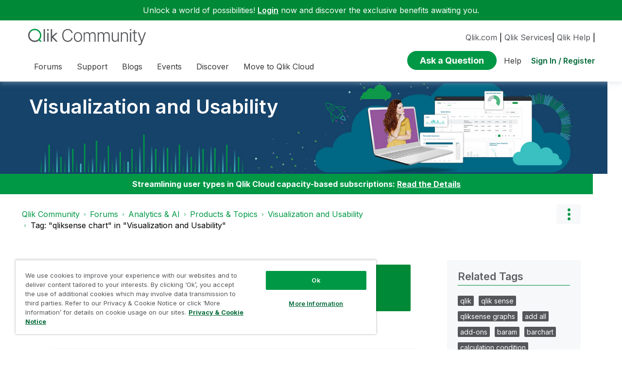

--- FILE ---
content_type: text/html; charset=utf-8
request_url: https://f99hbcdmsb16.statuspage.io/embed/frame
body_size: 3331
content:
<!DOCTYPE html>
<html>
<head>
  <meta charset="utf-8">
  <meta name="viewport" content="width=device-width, initial-scale=1">
  <title>Frame</title>
  <style type="text/css">
    body {
      margin: 0;
      padding: 0;
      font-family: -apple-system, BlinkMacSystemFont, sans-serif;
      font-size: 12vh;
      letter-spacing: .5vh;
    }
    * { box-sizing: border-box; }
    a { color: inherit; }

    .frame-wrapper {
      display: flex;
      background-color: #EF960F;
      color: #FFFFFF;
      margin: 0;
      padding: 0;
      width: 100%;
      height: 100vh;
      border-radius: 3px;
    }

    .frame-icon {
      flex: 1;
      padding-top: 14vh;
      font-size: 15vh;
      text-align: center;

      -moz-transform: scale(0.5, 0.5) translateY(-35vh);
    }

    .frame-close {
      text-align: right;
      min-width: 11vh;
      font-size: 11vh;
      flex: .7;
      padding: 14vh 14vh 0 0;

      -moz-transform: scale(0.5, 0.5) translateY(-35vh);
    }

    .frame-content {
      flex: 6;
      padding: 14vh 0 18vh 2vw;
      display: flex;
      flex-direction: column;
    }

    .incident-title {
      word-wrap: break-word;
      margin: 0;
      width: 72vw;
      max-height: 30vh;
      min-height: 16vh;
      overflow: hidden;
    }

    .incident-title p {
      font-size: 12vh;
      letter-spacing: .5vh;
      font-weight: 500;
      margin: 0;
    }

    .incident-context {
      margin-top: 5vh;
      margin-bottom: 5vh;
      font-size: 10vh;
      letter-spacing: .5vh;
      flex: 1;
    }

    .svg-button {
      border: none;
      background: none;
      cursor: pointer;
      padding: 1vh 0 2vh 0;
    }

    .frame-wrapper.mobile {
      border-radius: 0;
    }

  </style>
</head>
<body>
  <div class="frame-wrapper " id="frame-div">
    <div class="frame-icon">
    <svg width="1em" height="1em" viewBox="0 0 17 17" version="1.1" xmlns="http://www.w3.org/2000/svg" xmlns:xlink="http://www.w3.org/1999/xlink" id="status-embed-svg-exclamation-icon">
    <defs>
        <path d="M13.4161506,4.41651608 L19.5838494,10.5844619 C20.3671375,11.3677813 20.3659678,12.6346542 19.5838494,13.4167144 L13.4161506,19.5839547 C12.6328625,20.3671845 11.3659678,20.3660149 10.5838494,19.5839547 L4.41615055,13.4167144 C3.63286252,12.6334846 3.6340322,11.3666116 4.41615055,10.5844619 L10.5838494,4.41651608 C11.3671375,3.63319669 12.6340322,3.63436641 13.4161506,4.41651608 Z M12,14 C12.552,14 13,13.552 13,13 L13,8 C13,7.448 12.552,7 12,7 C11.448,7 11,7.448 11,8 L11,13 C11,13.552 11.448,14 12,14 Z M12,17 C12.552,17 13,16.552 13,16 C13,15.448 12.552,15 12,15 C11.448,15 11,15.448 11,16 C11,16.552 11.448,17 12,17 Z" id="path-error"></path>
    </defs>
    <g stroke="none" stroke-width="1" fill="none" fill-rule="evenodd">
        <g transform="translate(-706.000000, -763.000000)">
            <g id="global/error" transform="translate(702.500000, 759.500000)">
                <mask id="mask-error" fill="white">
                    <use xlink:href="#path-error"></use>
                </mask>
                <use id="Combined-Shape" fill="#42526E" fill-rule="evenodd" xlink:href="#path-error"></use>
                <g id="Neutral-/-N000" mask="url(#mask-error)" fill="#FFFFFF" fill-rule="evenodd">
                    <polygon points="0 24 24 24 24 0 0 0"></polygon>
                </g>
            </g>
        </g>
    </g>
</svg>

</div>

<div class="frame-content">
  <h1 class="incident-title">
    <p>Status embed installed correctly</p>
  </h1>

  <div class="incident-item incident-context" id="incident-text-div">
    This will be shown if an incident or maintenance is posted on your status page.
  </div>

  <div class="incident-item view-link">
      <a class="page-link" href="https://statusa-an5d9w.qlikcloud.com?utm_source=embed" target="_blank" >View latest updates</a>
  </div>
</div>

<div class="frame-close">
    <button class="svg-button" onclick="dismissFrame()">
    <svg width="1em" height="1em" viewBox="0 0 13 13" version="1.1" xmlns="http://www.w3.org/2000/svg" xmlns:xlink="http://www.w3.org/1999/xlink" id="status-embed-svg-close-icon">
    <defs>
        <path d="M10,8.8214887 L14.4107443,4.41074435 C14.7361813,4.08530744 15.2638187,4.08530744 15.5892557,4.41074435 C15.9146926,4.73618126 15.9146926,5.26381874 15.5892557,5.58925565 L11.1785113,10 L15.5892557,14.4107443 C15.9146926,14.7361813 15.9146926,15.2638187 15.5892557,15.5892557 C15.2638187,15.9146926 14.7361813,15.9146926 14.4107443,15.5892557 L10,11.1785113 L5.58925565,15.5892557 C5.26381874,15.9146926 4.73618126,15.9146926 4.41074435,15.5892557 C4.08530744,15.2638187 4.08530744,14.7361813 4.41074435,14.4107443 L8.8214887,10 L4.41074435,5.58925565 C4.08530744,5.26381874 4.08530744,4.73618126 4.41074435,4.41074435 C4.73618126,4.08530744 5.26381874,4.08530744 5.58925565,4.41074435 L10,8.8214887 Z" id="path-x"></path>
    </defs>
    <g stroke="none" stroke-width="1" fill="none" fill-rule="evenodd">
        <g transform="translate(-1027.000000, -941.000000)">
            <g id="global/cross" transform="translate(1023.500000, 937.500000)">
                <mask id="mask-x" fill="white">
                    <use xlink:href="#path-x"></use>
                </mask>
                <use id="Combined-Shape" fill="#42526E" fill-rule="nonzero" xlink:href="#path-x"></use>
                <g id="Dark-neutral-/-DN070" mask="url(#mask-x)" fill="#FFFFFF" fill-rule="evenodd">
                    <polygon id="DN70" points="0 20 20 20 20 0 0 0"></polygon>
                </g>
            </g>
        </g>
    </g>
</svg>

  </button>
</div>

  </div>
      <script type="text/javascript">
        var displayItemCode = '';
        var lsKeyDismissed = location.hostname + '_dismissed';
        var unresolvedItems = [];

        // check if we can use localStorage (some users may disable 3rd party cookies)
        var localStorageAvailable = true
        try {
          localStorage.setItem('test', 'test');
          localStorage.removeItem('test');
        } catch(e) {
          localStorageAvailable = false;
        }

        init = function() {
          if (localStorageAvailable && localStorage.getItem(lsKeyDismissed) == null) {
            localStorage.setItem(lsKeyDismissed, '[]')
          }
          clampTitle();
          showNewItems(unresolvedItems)
          var xhr = new XMLHttpRequest();
          setInterval(pollForChanges, 60 * 1000, '/api/v2/status.json', xhr);
        }

        showNewItems = function(unresolvedItems) {
          var dismissed = [];
        
          if (localStorageAvailable) {
            var lsDismissedItem = localStorage.getItem(lsKeyDismissed);
            if (lsDismissedItem) {
                dismissed = JSON.parse(lsDismissedItem);
            }
          }

          var dismissedSet = new Set();
          var nothingToShow = true;
          dismissed.forEach(function(d) {
            dismissedSet.add(d);
          });
          unresolvedItems.forEach(function(ui) {
            if (!dismissedSet.has(ui)) {
              showFrame();
              nothingToShow = false;
              return;
            }
          })
          if (nothingToShow) {
            dismissFrame();
          }
        }

        updateIncidentTime = function(incident_updated_at) {
          var incidentTextDiv = document.getElementById('incident-text-div')
          incidentTextDiv.textContent = 'Last updated ' + timeDifference(new Date(incident_updated_at))
        }

        showFrame = function() {
          parent.postMessage({action: 'showFrame'}, '*');
        }

        operateOnFrameJson = function(callback) {
          var xhr = new XMLHttpRequest();
          xhr.open('GET','/embed/frame.json');
          xhr.setRequestHeader("Content-Type", "application/json;charset=UTF-8");
          xhr.send();
          xhr.onreadystatechange = function() {
            if (xhr.readyState === 4 && xhr.status === 200) {
              data = JSON.parse(xhr.response);
              callback(data);
            }
          }
        }

        pollForChanges = function (url, xhr) {
          xhr.open('GET', url);
          xhr.send();
          xhr.onreadystatechange = function () {
            if (xhr.readyState === 4) {
              if (xhr.status != 304) {
                operateOnFrameJson(function(data) {
                  var frameDiv = document.getElementById('frame-div')

                  // update frame styles in case we switched mode or the settings were updated
                  frameDiv.style.backgroundColor = data.background_color
                  frameDiv.style.color = data.text_color

                  // update frame content
                  frameDiv.innerHTML = data.frame_html
                  if ("incident_last_updated_at" in data) {
                    updateIncidentTime(data.incident_last_updated_at)
                  }
                  unresolvedItems = data.unresolved_items
                  clampTitle()
                  showNewItems(unresolvedItems)
                })
              }
            }
          }
        }

        dismissFrame = function() {
          if (localStorageAvailable) {
            localStorage.setItem(lsKeyDismissed, JSON.stringify(unresolvedItems));
          } else {
            console.log("You dismissed the flag, but third party cookies are disabled on your browser so the flag will come back the next time you visit the page.")
          }

          parent.postMessage({action: 'dismissFrame'}, '*');
        }

        clampTitle = function() {
          var div = document.querySelector('.incident-title')
          var p = document.querySelector('.incident-title p');
          var divHeight = div.clientHeight;

          while (p.clientHeight > divHeight) {
            var text = p.innerHTML;

            if (!/\s/.test(text)) {
              // this case handles an infinite loop that occurred when the first word was too long to display in the banner
              // this also occurred when the first word was the only word and was too long to display, now we simply
              // truncate characters within the word itself.

              if (text.length <= 10) {
                // There's a certain point at which the zoom can make it so the text's height will never be within the div's height.
                // This at least happens on Safari becasue the formatting is weird.
                // This makes sure we don't get stuck in an infinite loop in this case.
                return;
              }

              // replace the last character with ...
              p.innerHTML = text.replace(/\w(\W*)$/, '...');
            } else {
              p.innerHTML = text.replace(/\W*\s(\S)*$/, '...'); // replace last word with ...
            }
          }
        }

        timeDifference = function(previous) {
          var msPerMinute = 60 * 1000;
          var msPerHour = msPerMinute * 60;
          var msPerDay = msPerHour * 24;
          var msPerMonth = msPerDay * 30;
          var msPerYear = msPerDay * 365;
          var now = new Date();
          var elapsedMs = now - previous;

          var elapsed = Math.round(elapsedMs/msPerMinute);
          if (elapsed == 0 ) {
            return '1 minute ago';
          }
          else if (elapsed < 60) {
            return elapsed + ' minute' + plural(elapsed) + ' ago';
          }

          elapsed = Math.round(elapsedMs/msPerHour);
          if (elapsed < 24) {
            return elapsed + ' hour' + plural(elapsed) + ' ago';
          }

          elapsed = Math.round(elapsedMs/msPerDay);
          if (elapsed < 31) {
            return elapsed + ' day' + plural(elapsed) + ' ago';
          }

          elapsed = Math.round(elapsedMs/msPerMonth);
          if (elapsed < 12) {
            return elapsed + ' month' + plural(elapsed) + ' ago';
          }

          elapsed = Math.round(elapsedMs/msPerYear);
          return elapsed + ' year' + plural(elapsed) + ' ago';
        }

        plural = function(x) {
          return (x <= 1) ? '' : 's';
        }

        init();
      </script>
</body>
</html>
